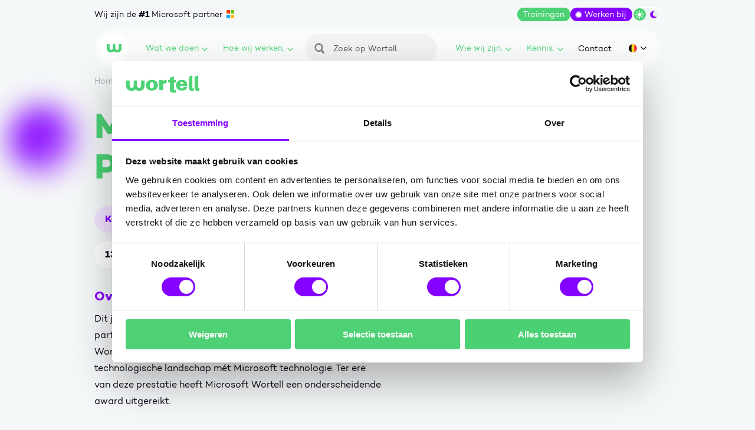

--- FILE ---
content_type: text/html; charset=UTF-8
request_url: https://www.wortell.be/blogs/microsoft-partner-award
body_size: 15588
content:
<!DOCTYPE html>
<html class="no-js" lang="nl-BE" data-controller="embed-wrap tracking share-select application-provider">
<head>
    <meta charset="utf-8">

    <!-- Built by OrangeTalent -->

    <title>Microsoft Partner Award • Wortell</title>

    <meta name="robots" content="index, follow">
    <meta name="author" content="Wortell">
    <meta name="description" content="25 jaar partnerschap met Microsoft! Ter ere van deze prestatie heeft Microsoft Wortell een onderscheidende award uitgereikt: De Microsoft Partner Award.">
    <meta name="viewport" content="width=device-width, initial-scale=1">
    <meta name="format-detection" content="telephone=no">
    <link rel="canonical" href="https://www.wortell.be/blogs/microsoft-partner-award">
        
    <meta name="facebook-domain-verification" content="iay597kcghurfi92h8sad4n18oo4m1" />

    <link rel="preload" href="/front_assets/fonts/campton-book.woff2" as="font" type="font/woff2" crossorigin>
    <link rel="preload" href="/front_assets/fonts/campton-bold.woff2" as="font" type="font/woff2" crossorigin>
    <link href="https://www.googletagmanager.com" rel="preconnect">
    <link href="https://www.google-analytics.com" rel="preconnect">
    <link href="https://connect.facebook.net" rel="preconnect">
    <link href="https://www.clarity.ms" rel="preconnect">

    <meta name="csrf-token" content="Si4Tj6KmHDeYYJCVBy2IVvV3dl8TlrtU6UdoZhnT">

    <meta name="twitter:card" content="summary_large_image">
    <meta name="twitter:site" content="https://x.com/wortell">
    <meta name="twitter:creator" content="Wortell">
    <meta name="twitter:title" content="Microsoft Partner Award • Wortell">
    <meta name="twitter:description" content="25 jaar partnerschap met Microsoft! Ter ere van deze prestatie heeft Microsoft Wortell een onderscheidende award uitgereikt: De Microsoft Partner Award.">
    <meta name="twitter:image:src" content="https://www.wortell.be/media/screenshot-2023-07-10-at-111712/social/50x50/screenshot-2023-07-10-at-111712.png">

    <meta property="og:url" content="https://www.wortell.be/blogs/microsoft-partner-award">
    <meta property="og:type" content="website">
    <meta property="og:title" content="Microsoft Partner Award • Wortell">
    <meta property="og:image" content="https://www.wortell.be/media/screenshot-2023-07-10-at-111712/social/50x50/screenshot-2023-07-10-at-111712.png"/>
    <meta property="og:description" content="25 jaar partnerschap met Microsoft! Ter ere van deze prestatie heeft Microsoft Wortell een onderscheidende award uitgereikt: De Microsoft Partner Award.">
    <meta property="og:site_name" content="Wortell">

    <link rel="apple-touch-icon" sizes="180x180" href="/front_assets/favicons/apple-touch-icon.png" />
    <link rel="icon" type="image/png" sizes="32x32" href="/front_assets/favicons/favicon-32x32.png" />
    <link rel="icon" type="image/png" sizes="16x16" href="/front_assets/favicons/favicon-16x16.png" />
    <link rel="manifest" href="/front_assets/favicons/site.webmanifest" />
    <link rel="mask-icon" href="/front_assets/favicons/safari-pinned-tab.svg" color="#4cd275" />
    <link rel="shortcut icon" href="/front_assets/favicons/favicon.ico" />
    <meta name="msapplication-TileColor" content="#4cd275" />
    <meta name="msapplication-config" content="/front_assets/favicons/browserconfig.xml" />
    <meta name="theme-color" content="#ffffff" />

            <link rel="alternate" href="https://www.wortell.nl/nl/blogs/microsoft-partner-award" hreflang="nl-NL">
            <link rel="alternate" href="https://www.wortell.be/blogs/microsoft-partner-award" hreflang="nl-BE">
    
    <script>
        var clsName = document.documentElement.className;
        clsName = clsName.replace('no-js', 'js');
                    dataLayer = [{"pagetype":"blog"}];
            </script>
    <meta name="google-site-verification" content="wnUKoVDBBY592ZQSJE2dnwb3gqhYpp90UGQdlPlY3zI" />
<meta name="google-site-verification" content="3QoY_IfCxGoS0CTJMHUJomNyz8qTQo97It2XJGCfe3E" />

<script id="Cookiebot" src="https://consent.cookiebot.com/uc.js" data-cbid="a593d43d-a03b-454c-ab93-917b18a9be12" data-blockingmode="auto" type="text/javascript"></script>

<script src="https://app.weply.chat/widget/f075ce6e91390ec42e0dcfa8d59660d0" async></script>

<!-- Promptwatch -->
<script>(function() {
  var script = document.createElement('script');
  script.setAttribute('data-project-id', '19772613-c75b-4488-a53a-f57c67269ea7');
  script.src = 'https://ingest.promptwatch.com/js/client.min.js';
  document.head.appendChild(script);
})();</script>
<!-- End Promptwatch -->

    <link rel="stylesheet" href="/front_assets/css/app.css?id=2c4dc247552ebc3ba80c38aa5d14bd4d">
    
            <script type="application/ld+json">
            {"@context":"http:\/\/schema.org","@type":"Organization","image":"https:\/\/www.wortell.be\/front_assets\/img\/brand\/logo.png","logo":"https:\/\/www.wortell.be\/front_assets\/img\/brand\/logo.png","name":"Wortell","url":"https:\/\/www.wortell.be","telephone":"","address":{"@type":"PostalAddress","streetAddress":"Sluisweg 1","addressLocality":"Gent","postalCode":"9000","addressCountry":"The Netherlands"},"sameAs":["https:\/\/x.com\/wortell","https:\/\/www.youtube.com\/c\/WortellVideos","https:\/\/www.facebook.com\/WortellBE","https:\/\/www.linkedin.com\/company\/wortellbelgium\/","https:\/\/www.instagram.com\/wortellbe\/"],"@id":"https:\/\/www.wortell.be#identity"}
        </script>
            <script type="application/ld+json">
        {"@context":"http:\/\/schema.org","@type":"Article","mainEntityOfPage":{"@type":"WebPage","@id":"https:\/\/www.wortell.be\/blogs\/microsoft-partner-award"},"headline":"Microsoft Partner Award","image":"https:\/\/www.wortell.be\/media\/screenshot-2023-07-10-at-111712\/social\/50x50\/screenshot-2023-07-10-at-111712.png","datePublished":"2023-07-12T22:00:00.000000Z","dateModified":"2023-07-13T09:22:32.000000Z","publisher":{"@id":"https:\/\/www.wortell.be#identity"},"copyrightHolder":{"@id":"https:\/\/www.wortell.be#identity"},"author":{"@id":"https:\/\/www.wortell.be#identity"},"description":"Dit jaar bereiken we een mijlpaal bij Wortell: we vieren 25 jaar partnerschap met Microsoft! Sinds onze oprichting heeft Wortell zich toegewijd aan de transformatie van het technologische landschap m&eacute;t Microsoft technologie. Ter ere van deze prestatie heeft Microsoft Wortell een onderscheidende award uitgereikt.&nbsp;"}
    </script>

    <!-- Google Tag Manager -->
    <script>(function(w,d,s,l,i){w[l]=w[l]||[];w[l].push({'gtm.start':
            new Date().getTime(),event:'gtm.js'});var f=d.getElementsByTagName(s)[0],
        j=d.createElement(s),dl=l!='dataLayer'?'&l='+l:'';j.async=true;j.src=
        'https://www.googletagmanager.com/gtm.js?id='+i+dl;f.parentNode.insertBefore(j,f);
    })(window,document,'script','dataLayer','GTM-5QB9JXF');</script>
    <!-- End Google Tag Manager -->
    
    </head>
<body
    class=" "
>
    <!-- Google Tag Manager (noscript) -->
    <noscript><iframe src="https://www.googletagmanager.com/ns.html?id=GTM-5QB9JXF"
    height="0" width="0" style="display:none;visibility:hidden"></iframe></noscript>
    <!-- End Google Tag Manager (noscript) -->

    <a class="go-to-content sr-only sr-only-focusable" href="#main">
        Ga naar content
    </a>

    <div class="background">
                    <div class="background__bubble background__bubble--purple"></div>
                        </div>

    <div
    class="header-wrapper"
    data-controller="header"
    data-action="scroll@window->header#onScroll"
>
    <div class="grid">
        <div class="header-top">
            <div class="header-top__slogan">
                <div>
                    Wij zijn de <span>#1</span> Microsoft partner
                </div>

                <div>
                    <span>#1</span> Microsoft partner van NL
                </div>
            </div>

            <div class="header-top__actions">
                                    <a
                        class="header-top__console d-none d-dark-flex"
                        href="/console"
                    >
                        Console
                        <svg xmlns="http://www.w3.org/2000/svg" width="28.154" height="27.374" viewBox="0 0 28.154 27.374"><path d="M-93.8,46.482a13.913,13.913,0,0,0-14.077,13.687A13.913,13.913,0,0,0-93.8,73.856,13.913,13.913,0,0,0-79.725,60.169,13.913,13.913,0,0,0-93.8,46.482Zm-6.586,19.471c-.254-.129-1.111-.873-1.111-1.308,0-.506.053-.568.449-.953l.586-.571,1.191-1.158c.189-.183,2.25-2.155,2.355-2.307-.174-.114-3.711-3.593-4.151-4.018a.978.978,0,0,1-.431-.935c0-.387.4-.689.614-.9a1.279,1.279,0,0,1,.962-.526,1,1,0,0,1,.6.24l5.276,5.133c.233.226.651.52.651.935a.863.863,0,0,1-.358.829l-5.515,5.364A1.017,1.017,0,0,1-100.388,65.953Zm14.028.189a.917.917,0,0,1-1.026.82h-7.67a1.08,1.08,0,0,1-.724-.223c-.413-.344-.3-.928-.3-1.559A.843.843,0,0,1-95.8,64.6a.89.89,0,0,1,.634-.239h7.89a.878.878,0,0,1,.916.855Z" transform="translate(107.879 -46.482)" fill="currentColor" fill-rule="evenodd"/></svg>

                    </a>

                                            <a class="header-top__courses" href="/smart-learning">
                            Trainingen
                        </a>
                    
                                            <a class="header-top__working-at" href="/werken-bij">
                            Werken bij
                        </a>
                                    
                <button class="header-top__color-switch color-switch" data-controller="color-switch" data-action="click->color-switch#onToggle" type="button">
                    <span class="color-switch__circle"></span>
                    <svg class="color-switch__sun"  width="15" height="15" viewBox="0 0 15 15" fill="none" xmlns="http://www.w3.org/2000/svg">
<g clip-path="url(#clip0_0_3)">
<rect width="14.76" height="14.76"/>
<path d="M7.37803 10.4289C9.06299 10.4289 10.4289 9.06299 10.4289 7.37803C10.4289 5.69308 9.06299 4.32715 7.37803 4.32715C5.69308 4.32715 4.32715 5.69308 4.32715 7.37803C4.32715 9.06299 5.69308 10.4289 7.37803 10.4289Z" fill="currentColor"/>
<path d="M7.37812 0H7.37586C6.99852 0 6.69263 0.305895 6.69263 0.683236V2.98775C6.69263 3.36509 6.99852 3.67099 7.37586 3.67099H7.37812C7.75546 3.67099 8.06135 3.36509 8.06135 2.98775V0.683236C8.06135 0.305895 7.75546 0 7.37812 0Z" fill="currentColor"/>
<path d="M2.16196 2.16128L2.16037 2.16288C1.89355 2.4297 1.89355 2.8623 2.16037 3.12912L3.7899 4.75865C4.05672 5.02547 4.48932 5.02547 4.75615 4.75865L4.75774 4.75706C5.02456 4.49024 5.02456 4.05764 4.75774 3.79082L3.1282 2.16128C2.86138 1.89446 2.42878 1.89446 2.16196 2.16128Z" fill="currentColor"/>
<path d="M0 7.37799L0 7.38024C0 7.75758 0.305895 8.06348 0.683236 8.06348H2.98775C3.36509 8.06348 3.67099 7.75758 3.67099 7.38024V7.37799C3.67099 7.00064 3.36509 6.69475 2.98775 6.69475H0.683236C0.305895 6.69475 0 7.00064 0 7.37799Z" fill="currentColor"/>
<path d="M2.16104 12.5944L2.16263 12.596C2.42945 12.8628 2.86205 12.8628 3.12887 12.596L4.75841 10.9664C5.02523 10.6996 5.02523 10.267 4.75841 10.0002L4.75681 9.99861C4.48999 9.73179 4.05739 9.73179 3.79057 9.99861L2.16104 11.6281C1.89422 11.895 1.89422 12.3276 2.16104 12.5944Z" fill="currentColor"/>
<path d="M7.37799 14.7559H7.38024C7.75758 14.7559 8.06348 14.45 8.06348 14.0726V11.7681C8.06348 11.3908 7.75758 11.0849 7.38024 11.0849H7.37799C7.00064 11.0849 6.69475 11.3908 6.69475 11.7681V14.0726C6.69475 14.45 7.00064 14.7559 7.37799 14.7559Z" fill="currentColor"/>
<path d="M12.5944 12.5951L12.596 12.5935C12.8628 12.3267 12.8628 11.8941 12.596 11.6272L10.9664 9.99769C10.6996 9.73087 10.267 9.73087 10.0002 9.99769L9.99861 9.99929C9.73179 10.2661 9.73179 10.6987 9.99861 10.9655L11.6281 12.5951C11.895 12.8619 12.3276 12.8619 12.5944 12.5951Z" fill="currentColor"/>
<path d="M14.7561 7.37787V7.37562C14.7561 6.99828 14.4502 6.69238 14.0729 6.69238H11.7684C11.391 6.69238 11.0851 6.99828 11.0851 7.37562V7.37787C11.0851 7.75522 11.391 8.06111 11.7684 8.06111H14.0729C14.4502 8.06111 14.7561 7.75522 14.7561 7.37787Z" fill="currentColor"/>
<path d="M12.5948 2.16196L12.5932 2.16037C12.3264 1.89355 11.8938 1.89355 11.627 2.16037L9.99745 3.7899C9.73063 4.05672 9.73063 4.48932 9.99745 4.75615L9.99904 4.75774C10.2659 5.02456 10.6985 5.02456 10.9653 4.75774L12.5948 3.1282C12.8616 2.86138 12.8616 2.42878 12.5948 2.16196Z" fill="currentColor"/>
</g>
<defs>
<clipPath id="clip0_0_3">
<rect width="14.76" height="14.76"/>
</clipPath>
</defs>
</svg>

                    <svg class="color-switch__moon"  width="11" height="13" viewBox="0 0 11 13" fill="none" xmlns="http://www.w3.org/2000/svg">
<path d="M6.46332 0.20752C3.01315 0.20752 0.219482 2.91051 0.219482 6.2441C0.219482 9.5777 3.01315 12.2807 6.46332 12.2807C8.15628 12.2807 9.69001 11.6285 10.8159 10.5721C10.9555 10.4401 10.9919 10.2353 10.9025 10.0682C10.8131 9.90109 10.6203 9.80677 10.4275 9.83911C10.1538 9.88492 9.87439 9.90917 9.58664 9.90917C6.87958 9.90917 4.68376 7.78559 4.68376 5.16614C4.68376 3.3929 5.68948 1.84872 7.1785 1.03486C7.34891 0.940534 7.43552 0.75189 7.39361 0.568637C7.35171 0.385383 7.18968 0.247943 6.99412 0.231774C6.81812 0.218299 6.64212 0.210214 6.46332 0.210214V0.20752Z" fill="currentColor"/>
</svg>

                    <span class="sr-only">Wissel tussen dark/light modus</span>
                </button>
            </div>
        </div>

        <header
            class="header"
            data-controller="navigation"
            data-action="click@window->navigation#onWindowClick"
        >
            <div class="header__backdrop"></div>

            
            <a href="/" class="header__logo ">
                                    <svg class="" xmlns="http://www.w3.org/2000/svg" width="29" height="16.669" viewBox="0 0 29 16.669"><title>Wortell logo</title><path d="M12.044,0h4.911V7.349c.072,2.939,1.255,4.624,3.549,4.624s2.832-1.685,2.9-4.624V0H29V7.671c-.036,6.452-4.015,9-8.5,9a8.552,8.552,0,0,1-6.022-2.187A8.552,8.552,0,0,1,8.46,16.669c-4.445,0-8.424-2.545-8.46-9V0H5.592V7.349c.072,2.939.609,4.624,2.9,4.624s3.477-1.685,3.549-4.624V0" fill="currentColor"/></svg>

                                <span class="sr-only">Wortell</span>
            </a>

            <nav
    class="header__navigation navigation"
    data-target="navigation.navigation"
    tabindex="-1"
>
    <div class="navigation__search">
        <form class="navigation-search" method="GET" action="/search">
    <input
        type="search"
        name="search"
        placeholder="Zoek op Wortell..."
        aria-label="Zoeken"
        value=""
    >
    <button type="submit">
        <span class="sr-only">Zoeken</span>
        <svg xmlns="http://www.w3.org/2000/svg" width="17.293" height="17.293" viewBox="0 0 17.293 16.973"><path fill="currentColor" d="M56.539,53.2a4.668,4.668,0,1,0,4.784,4.657A4.712,4.712,0,0,0,56.539,53.2Zm9.451,13.933a1.75,1.75,0,0,1-2.439,0l-3.169-3.111a7.182,7.182,0,1,1,2.439-2.394l3.169,3.111a1.673,1.673,0,0,1,0,2.394Z" transform="translate(-49.201 -50.658)" /></svg>

    </button>
</form>
    </div>

            <ul class="navigation__list">
            <li class="navigation__item navigation__item--mega">
        <button
            type="button"
            class="navigation__link"
            id="trigger-what_we_do"
            aria-expanded="false"
            data-action="click->navigation#onDropdownToggle"
        >
            Wat we doen
            <svg width="12" height="8" viewBox="0 0 12 8" fill="none" xmlns="http://www.w3.org/2000/svg">
<path transform="rotate(180)" transform-origin="50% 50%" d="M11 6.5L6 1.5L1 6.5" stroke="currentColor" stroke-width="1.5" stroke-linecap="round" stroke-linejoin="round"/>
</svg>

        </button>

        <div
            class="navigation__dropdown navigation__dropdown--mega"
            aria-controlledby="trigger-what_we_do"
            data-target="navigation.dropdown"
        >
                            <div class="navigation__dropdown-head">
            Wat we doen
        </div>
    
    <ul
        class="navigation-mega"
        data-controller="mega-menu"
    >
                                <li class="navigation-mega__item">
                <a
                    href="/themas/ai-business-solutions"
                    class="navigation-mega__toggle has-children"
                    data-target="mega-menu.link"
                     style="color: #da698c"                 >
                    AI Business Solutions.
                    <svg xmlns="http://www.w3.org/2000/svg" viewBox="0 0 11.44 11.44"><path d="M9.37,4.87,9.48,5a1.1,1.1,0,0,1-.11,1.55L3.89,11.15a1.09,1.09,0,0,1-1.78-.83V1.08A1,1,0,0,1,2.37.39,1.08,1.08,0,0,1,3.89.25L9.37,4.87Z"/></svg>

                </a>

                                    <div class="navigation-mega__dropdown" data-target="mega-menu.dropdown">
                        <ul class="navigation-mega__dropdown-list">
                    <li>
            <div class="navigation-mega__dropdown-link  has-children ">
                Impact voor je organisatie
            </div>

                            <ul>
                                            <li>
                            <a href="https://insights.wortell.nl/ai-scan">
                                Inzicht in de AI-volwassenheid
                            </a>
                        </li>
                                            <li>
                            <a href="/blogs/copilot-e-books">
                                Praktische Copilot tips voor dagelijks gebruik
                            </a>
                        </li>
                                            <li>
                            <a href="/producten/grip-op-data">
                                Grip op data
                            </a>
                        </li>
                                    </ul>
                    </li>
                    <li>
            <div class="navigation-mega__dropdown-link  has-children ">
                Hoe wij dit realiseren
            </div>

                            <ul>
                                            <li>
                            <a href="https://insights.wortell.nl/ai-scan">
                                AI Scan
                            </a>
                        </li>
                                            <li>
                            <a href="/producten/change-management">
                                Adoptie - Change Management
                            </a>
                        </li>
                                            <li>
                            <a href="/producten/copilot-agents">
                                Copilot Agents
                            </a>
                        </li>
                                            <li>
                            <a href="/copilot-envisioning">
                                Copilot Envisioning
                            </a>
                        </li>
                                            <li>
                            <a href="/copilot-flight-academy">
                                Copilot Flight Academy
                            </a>
                        </li>
                                            <li>
                            <a href="/producten/power-platform-kickstart">
                                Power Platform
                            </a>
                        </li>
                                    </ul>
                    </li>
    </ul>

                                                    
                            <ul class="navigation-mega__dropdown-list navigation-mega__dropdown-list--extra has-children">
                                <li>
                                    <div class="navigation-mega__highlight-content">
                                        <div class="navigation-mega__dropdown-title--ai_business_solutions">
                                            AI Business Solutions
                                        </div>

                                                                                    <a
                                                href="/themas/ai-business-solutions"
                                                class="btn btn-navigation-mega__highlight btn-navigation-mega__highlight-ai_business_solutions"
                                            >
                                                Lees meer
                                            </a>
                                                                            </div>
                                </li>
                            </ul>

                            
                            <a href="/themas/ai-business-solutions" class="navigation-mega__highlight theme-block--ai_business_solutions">
                                <div class="navigation-mega__highlight-content">
                                    <div>
                                        AI Business Solutions
                                    </div>

                                                                            <div class="btn btn-navigation-mega__highlight btn-navigation-mega__highlight-ai_business_solutions">
                                            Lees meer
                                        </div>
                                                                    </div>
                            </a>
                                            </div>
                            </li>
                                <li class="navigation-mega__item">
                <a
                    href="/themas/cloud-ai-platforms"
                    class="navigation-mega__toggle has-children"
                    data-target="mega-menu.link"
                     style="color: #b298dc"                 >
                    Cloud &amp; AI Platforms.
                    <svg xmlns="http://www.w3.org/2000/svg" viewBox="0 0 11.44 11.44"><path d="M9.37,4.87,9.48,5a1.1,1.1,0,0,1-.11,1.55L3.89,11.15a1.09,1.09,0,0,1-1.78-.83V1.08A1,1,0,0,1,2.37.39,1.08,1.08,0,0,1,3.89.25L9.37,4.87Z"/></svg>

                </a>

                                    <div class="navigation-mega__dropdown" data-target="mega-menu.dropdown">
                        <ul class="navigation-mega__dropdown-list">
                    <li>
            <div class="navigation-mega__dropdown-link  has-children ">
                Impact voor je organisatie
            </div>

                            <ul>
                                            <li>
                            <a href="/producten/dienstenmodel">
                                Continuïteit en ontzorging voor de hele organisatie
                            </a>
                        </li>
                                            <li>
                            <a href="/themas/debble">
                                Van versnipperde informatie naar een georganiseerde, slimme en efficiënte digitale werkplek.
                            </a>
                        </li>
                                            <li>
                            <a href="/producten/wortell-onsite">
                                Onsite specialisten die technologie laten aansluiten op jouw organisatie
                            </a>
                        </li>
                                    </ul>
                    </li>
                    <li>
            <div class="navigation-mega__dropdown-link  has-children ">
                Hoe wij dit realiseren
            </div>

                            <ul>
                                            <li>
                            <a href="/themas/cloud">
                                AI Cloud
                            </a>
                        </li>
                                            <li>
                            <a href="/producten/ai-connectivity">
                                AI Connectivity
                            </a>
                        </li>
                                            <li>
                            <a href="/producten/ai-m365-governance">
                                AI M365 Governance
                            </a>
                        </li>
                                            <li>
                            <a href="/producten/ai-servicecenter">
                                AI Servicecenter
                            </a>
                        </li>
                                            <li>
                            <a href="/producten/ai-workplace">
                                AI Workplace
                            </a>
                        </li>
                                            <li>
                            <a href="/themas/debble">
                                Debble AI
                            </a>
                        </li>
                                            <li>
                            <a href="/producten/wortell-onsite">
                                Wortell Onsite
                            </a>
                        </li>
                                    </ul>
                    </li>
    </ul>

                                                    
                            <ul class="navigation-mega__dropdown-list navigation-mega__dropdown-list--extra has-children">
                                <li>
                                    <div class="navigation-mega__highlight-content">
                                        <div class="navigation-mega__dropdown-title--cloud_ai_platforms">
                                            Cloud &amp; AI Platforms
                                        </div>

                                                                                    <a
                                                href="/themas/cloud-ai-platforms"
                                                class="btn btn-navigation-mega__highlight btn-navigation-mega__highlight-cloud_ai_platforms"
                                            >
                                                Lees meer
                                            </a>
                                                                            </div>
                                </li>
                            </ul>

                            
                            <a href="/themas/cloud-ai-platforms" class="navigation-mega__highlight theme-block--cloud_ai_platforms">
                                <div class="navigation-mega__highlight-content">
                                    <div>
                                        Cloud &amp; AI Platforms
                                    </div>

                                                                            <div class="btn btn-navigation-mega__highlight btn-navigation-mega__highlight-cloud_ai_platforms">
                                            Lees meer
                                        </div>
                                                                    </div>
                            </a>
                                            </div>
                            </li>
                                <li class="navigation-mega__item">
                <a
                    href="/themas/security"
                    class="navigation-mega__toggle has-children"
                    data-target="mega-menu.link"
                     style="color: #31409c"                 >
                    Security.
                    <svg xmlns="http://www.w3.org/2000/svg" viewBox="0 0 11.44 11.44"><path d="M9.37,4.87,9.48,5a1.1,1.1,0,0,1-.11,1.55L3.89,11.15a1.09,1.09,0,0,1-1.78-.83V1.08A1,1,0,0,1,2.37.39,1.08,1.08,0,0,1,3.89.25L9.37,4.87Z"/></svg>

                </a>

                                    <div class="navigation-mega__dropdown" data-target="mega-menu.dropdown">
                        <ul class="navigation-mega__dropdown-list">
                    <li>
            <div class="navigation-mega__dropdown-link  has-children ">
                Impact voor je organisatie
            </div>

                            <ul>
                                            <li>
                            <a href="/regels-richtlijnen-en-wetten">
                                Regelgeving
                            </a>
                        </li>
                                    </ul>
                    </li>
                    <li>
            <div class="navigation-mega__dropdown-link  has-children ">
                Hoe wij dit realiseren
            </div>

                            <ul>
                                            <li>
                            <a href="/producten/attack-surface-management">
                                Attack Surface Management.
                            </a>
                        </li>
                                            <li>
                            <a href="/producten/darkweb-monitoring">
                                Darkweb Monitoring
                            </a>
                        </li>
                                            <li>
                            <a href="/producten/incident-response">
                                Incident Response
                            </a>
                        </li>
                                            <li>
                            <a href="/producten/managed-data-security">
                                Managed Data Security
                            </a>
                        </li>
                                            <li>
                            <a href="/producten/managed-extended-detection-response">
                                Managed eXtended Detection and Response
                            </a>
                        </li>
                                            <li>
                            <a href="/producten/pentest-red-teaming">
                                Pentest &amp; Red Teaming
                            </a>
                        </li>
                                            <li>
                            <a href="/producten/security-awareness-programma">
                                Security Awareness
                            </a>
                        </li>
                                            <li>
                            <a href="/producten/security-consulting">
                                Security consulting
                            </a>
                        </li>
                                            <li>
                            <a href="/producten/visie-managed-security">
                                Visie Managed Security.
                            </a>
                        </li>
                                    </ul>
                    </li>
    </ul>

                                                    
                            <ul class="navigation-mega__dropdown-list navigation-mega__dropdown-list--extra has-children">
                                <li>
                                    <div class="navigation-mega__highlight-content">
                                        <div class="navigation-mega__dropdown-title--security">
                                            Security
                                        </div>

                                                                                    <a
                                                href="/themas/security"
                                                class="btn btn-navigation-mega__highlight btn-navigation-mega__highlight-security"
                                            >
                                                Lees meer
                                            </a>
                                                                            </div>
                                </li>
                            </ul>

                            
                            <a href="/themas/security" class="navigation-mega__highlight theme-block--security">
                                <div class="navigation-mega__highlight-content">
                                    <div>
                                        Security
                                    </div>

                                                                            <div class="btn btn-navigation-mega__highlight btn-navigation-mega__highlight-security">
                                            Lees meer
                                        </div>
                                                                    </div>
                            </a>
                                            </div>
                            </li>
            </ul>
                    </div>
    </li>

            <li class="navigation__item ">
        <button
            type="button"
            class="navigation__link"
            id="trigger-how_we_work"
            aria-expanded="false"
            data-action="click->navigation#onDropdownToggle"
        >
            Hoe wij werken.
            <svg width="12" height="8" viewBox="0 0 12 8" fill="none" xmlns="http://www.w3.org/2000/svg">
<path transform="rotate(180)" transform-origin="50% 50%" d="M11 6.5L6 1.5L1 6.5" stroke="currentColor" stroke-width="1.5" stroke-linecap="round" stroke-linejoin="round"/>
</svg>

        </button>

        <div
            class="navigation__dropdown "
            aria-controlledby="trigger-how_we_work"
            data-target="navigation.dropdown"
        >
                                                
                                            <div class="navigation__dropdown-head">
                            Hoe wij werken.
                        </div>
                    
                    <ul class="navigation__dropdown-list">
                                                    <li>
                                <a href="/producten/envisioning">
                                    Envisioning
                                </a>
                            </li>
                                                    <li>
                                <a href="/onze-aanpak">
                                    Onze aanpak
                                </a>
                            </li>
                                            </ul>
                                    </div>
    </li>

            <li class="navigation__item navigation__item--search">
                <form class="navigation-search" method="GET" action="/search">
    <input
        type="search"
        name="search"
        placeholder="Zoek op Wortell..."
        aria-label="Zoeken"
        value=""
    >
    <button type="submit">
        <span class="sr-only">Zoeken</span>
        <svg xmlns="http://www.w3.org/2000/svg" width="17.293" height="17.293" viewBox="0 0 17.293 16.973"><path fill="currentColor" d="M56.539,53.2a4.668,4.668,0,1,0,4.784,4.657A4.712,4.712,0,0,0,56.539,53.2Zm9.451,13.933a1.75,1.75,0,0,1-2.439,0l-3.169-3.111a7.182,7.182,0,1,1,2.439-2.394l3.169,3.111a1.673,1.673,0,0,1,0,2.394Z" transform="translate(-49.201 -50.658)" /></svg>

    </button>
</form>
            </li>

            <li class="navigation__item ">
        <button
            type="button"
            class="navigation__link"
            id="trigger-who_we_are"
            aria-expanded="false"
            data-action="click->navigation#onDropdownToggle"
        >
            Wie wij zijn.
            <svg width="12" height="8" viewBox="0 0 12 8" fill="none" xmlns="http://www.w3.org/2000/svg">
<path transform="rotate(180)" transform-origin="50% 50%" d="M11 6.5L6 1.5L1 6.5" stroke="currentColor" stroke-width="1.5" stroke-linecap="round" stroke-linejoin="round"/>
</svg>

        </button>

        <div
            class="navigation__dropdown "
            aria-controlledby="trigger-who_we_are"
            data-target="navigation.dropdown"
        >
                                                
                                            <a class="navigation__dropdown-head" href="/over-ons">
                            Wie wij zijn
                            <svg xmlns="http://www.w3.org/2000/svg" viewBox="0 0 11.44 11.44"><path d="M9.37,4.87,9.48,5a1.1,1.1,0,0,1-.11,1.55L3.89,11.15a1.09,1.09,0,0,1-1.78-.83V1.08A1,1,0,0,1,2.37.39,1.08,1.08,0,0,1,3.89.25L9.37,4.87Z"/></svg>

                        </a>
                    
                    <ul class="navigation__dropdown-list">
                                                    <li>
                                <a href="/contact">
                                    Contact
                                </a>
                            </li>
                                                    <li>
                                <a href="/over-ons">
                                    Over ons
                                </a>
                            </li>
                                                    <li>
                                <a href="/werken-bij">
                                    Werken bij
                                </a>
                            </li>
                                            </ul>
                                    </div>
    </li>

            <li class="navigation__item ">
        <button
            type="button"
            class="navigation__link"
            id="trigger-knowledge"
            aria-expanded="false"
            data-action="click->navigation#onDropdownToggle"
        >
            Kennis.
            <svg width="12" height="8" viewBox="0 0 12 8" fill="none" xmlns="http://www.w3.org/2000/svg">
<path transform="rotate(180)" transform-origin="50% 50%" d="M11 6.5L6 1.5L1 6.5" stroke="currentColor" stroke-width="1.5" stroke-linecap="round" stroke-linejoin="round"/>
</svg>

        </button>

        <div
            class="navigation__dropdown "
            aria-controlledby="trigger-knowledge"
            data-target="navigation.dropdown"
        >
                                                
                                            <div class="navigation__dropdown-head">
                            Kennis
                        </div>
                    
                    <ul class="navigation__dropdown-list">
                                                    <li>
                                <a href="/on-demand">
                                    On-demand
                                </a>
                            </li>
                                                    <li>
                                <a href="/blogs">
                                    Blogs
                                </a>
                            </li>
                                                    <li>
                                <a href="/cases">
                                    Cases
                                </a>
                            </li>
                                                    <li>
                                <a href="/evenementen">
                                    Events
                                </a>
                            </li>
                                                    <li>
                                <a href="/persberichten">
                                    Nieuws
                                </a>
                            </li>
                                            </ul>
                                    </div>
    </li>

            <li class="navigation__item navigation__item--small">
                <a href="/contact" class="navigation__link">
                    Contact
                </a>
            </li>
        </ul>
    </nav>

            <div class="header__language" data-controller="language-switch">
                <button
                    type="button"
                    class="header__language-toggle"
                    id="header-language-toggle"
                    aria-expanded="false"
                    data-target="navigation.languageToggle"
                    data-action="click->navigation#onLanguageToggle"
                >
                    <span class="sr-only">Huidige taal: be</span>
                    <svg xmlns="http://www.w3.org/2000/svg" xmlns:xlink="http://www.w3.org/1999/xlink" width="30" height="30" viewBox="0 0 30 30">
    <defs>
        <style>.cls-be{clip-path:url(#clip-path);}</style>
        <clipPath id="clip-path">
            <circle class="cls-1" cx="15" cy="15" r="15" fill="none"/>
        </clipPath>
    </defs>
    <g class="cls-be">
        <path fill="#ef3340" d="M0,.11H30V30.25H0Z"/>
        <path fill="#fdda25" d="M0,.11H20V30.25H0Z"/>
        <path d="M0,.11H10V30.25H0Z"/>
    </g>
</svg>

                    <svg class="header__language-chevron"  width="12" height="8" viewBox="0 0 12 8" fill="none" xmlns="http://www.w3.org/2000/svg">
<path transform="rotate(180)" transform-origin="50% 50%" d="M11 6.5L6 1.5L1 6.5" stroke="currentColor" stroke-width="1.5" stroke-linecap="round" stroke-linejoin="round"/>
</svg>

                </button>

                <div class="header__language-dropdown" aria-controlledby="header-language-toggle">
                                            <a
                            data-target="language-switch.link"
                            href="https://www.wortell.nl/nl"
                            data-hreflang="nl-NL"
                        >
                            <svg xmlns="http://www.w3.org/2000/svg" xmlns:xlink="http://www.w3.org/1999/xlink" width="30" height="30" viewBox="0 0 30 30">
  <defs>
    <clipPath id="nl-clip-path">
      <circle cx="15" cy="15" r="15" transform="translate(808 1528.5)" fill="#fff"/>
    </clipPath>
  </defs>
  <g transform="translate(-808 -1528.5)" clip-path="url(#nl-clip-path)">
    <g transform="translate(797.374 1519.28)">
      <path d="M8.438,8.75H42.815a3.438,3.438,0,0,1,3.438,3.438v6.875H5V12.188A3.438,3.438,0,0,1,8.438,8.75Z" fill="#c71717"/>
      <rect width="41.253" height="10.313" transform="translate(5 19.063)" fill="#fff"/>
      <path d="M5,23.75H46.253v6.875a3.438,3.438,0,0,1-3.438,3.438H8.438A3.438,3.438,0,0,1,5,30.625Z" transform="translate(0 5.626)" fill="#2e478a"/>
    </g>
  </g>
</svg>

                            <span class="sr-only">language_nl</span>
                        </a>
                                            <a
                            data-target="language-switch.link"
                            href="https://www.wortell.nl/en"
                            data-hreflang="en"
                        >
                            <svg xmlns="http://www.w3.org/2000/svg" xmlns:xlink="http://www.w3.org/1999/xlink" width="30" height="30" viewBox="0 0 30 30">
  <defs>
    <clipPath id="gb-clip">
      <circle cx="15" cy="15" r="15" fill="#fff"/>
    </clipPath>
  </defs>
  <g clip-path="url(#gb-clip)">
    <g transform="translate(-5.663 0.089)">
      <rect width="36.761" height="27.571" rx="2.224" transform="translate(2.389 0.95)" fill="#fff"/>
      <path d="M20.435,36.478h5.484V25.051H43.135V18.5H25.919V7.161H20.435V18.5H3.525v6.556h16.91Z" transform="translate(-2.407 -7.069)" fill="#c71717"/>
      <path d="M32.906,15.255H26.442l6.464-4.136Z" transform="translate(6.245 -5.574)" fill="none"/>
      <path d="M25.6,16.514,35.955,9.805a3.063,3.063,0,0,0-1.072-2.022L21.449,16.514Z" transform="translate(4.36 -6.834)" fill="#c71717"/>
      <path d="M34.07,7.544c-.337-.138-12.943-.383-12.943-.383v8.593Z" transform="translate(4.239 -7.069)" fill="#0c2265"/>
      <path d="M18.078,7.094s-12.867.168-13.219.291l13.219,8.394Z" transform="translate(-1.903 -7.094)" fill="#0c2265"/>
      <path d="M17.121,16.477,3.918,7.884A7.4,7.4,0,0,0,3.336,10.1l9.742,6.372Z" transform="translate(-2.478 -6.796)" fill="#c71717"/>
      <path d="M35.081,15.662V10.041l-8.639,5.621Z" transform="translate(6.245 -5.982)" fill="#0c2265"/>
      <path d="M2.713,9.941V15.7h8.853Z" transform="translate(-2.713 -6.019)" fill="#0c2265"/>
      <path d="M21.1,31.22h13.28L21.1,22.183Z" transform="translate(4.23 -1.398)" fill="#0c2265"/>
      <path d="M26.246,21.46H22.172L35.1,29.977a6.847,6.847,0,0,0,.7-2.19Z" transform="translate(4.633 -1.67)" fill="#c71717"/>
      <path d="M34.5,26.7V21.46H26.442Z" transform="translate(6.245 -1.67)" fill="#0c2265"/>
      <path d="M3.525,21.46v5.024L11.26,21.46Z" transform="translate(-2.407 -1.67)" fill="#0c2265"/>
      <path d="M18.04,22.239,4.959,30.694H18.04Z" transform="translate(-1.865 -1.377)" fill="#0c2265"/>
      <path d="M13.967,21.46,3.781,28.185a6.449,6.449,0,0,0,1.1,2.007l13.158-8.67Z" transform="translate(-2.31 -1.67)" fill="#c71717"/>
    </g>
  </g>
</svg>

                            <span class="sr-only">language_gb</span>
                        </a>
                                    </div>
            </div>

            <button
                type="button"
                class="header-toggle"
                aria-expanded="false"
                aria-controls="navigation"
                data-action="click->navigation#onNavigationToggle"
                data-target="navigation.navigationToggle"
            >
                <span class="sr-only">open</span>
                menu
                <span class="header-toggle-icon"></span>
            </button>
        </header>
    </div>
</div>

<div class="header-spacer" aria-hidden="true"></div>

        <div class="grid">
        <div class="breadcrumbs">
                            <a class="breadcrumbs__item" href="/">
                    <span>
                        Home
                    </span>
                </a>
                            <a class="breadcrumbs__item" href="/blogs">
                    <span>
                        Kennis
                    </span>
                </a>
                            <a class="breadcrumbs__item" href="/blogs/microsoft-partner-award">
                    <span>
                        Microsoft Partner Award
                    </span>
                </a>
                    </div>
    </div>

    <div class="blogLayout">
        <script>
dataLayer.push({
    event: 'hubspot_content_type',
    hubspot_content_type: 'blog-post',
});
</script>

        <div class="grid">
            <aside class="blogSidebar is-mobile-visible">
                <div
    class="sidebarScroller"
    data-controller="sidebar-scroller"
    style="opacity: 0"
    data-sidebar-scroller-min-viewport-width="992"
>
    <div class="sidebarCircles" style="top: 60px; position: sticky">
    <div class="planet planet--primary sidebarCirclesPlanet sidebarCirclesPlanetOne" aria-hidden="true" style="width: 150px; height: 150px" ></div>

            <div class="sidebarCirclesImage">
            <img
                src="/media/screenshot-2023-07-10-at-111712/1x1_960/50x50/screenshot-2023-07-10-at-111712.png"
                srcset="
                    /media/screenshot-2023-07-10-at-111712/1x1_1280/50x50/screenshot-2023-07-10-at-111712.png 1280w,
                    /media/screenshot-2023-07-10-at-111712/1x1_960/50x50/screenshot-2023-07-10-at-111712.png 960w,
                    /media/screenshot-2023-07-10-at-111712/1x1_640/50x50/screenshot-2023-07-10-at-111712.png 640w
                "
                sizes="(min-width: 1500px) 672px, (min-width: 1200px) 472px, (min-width: 992px) 368px, (min-width: 768px) 328px, 90vw"
                alt=""
                width="960"
                height="960"
            >
        </div>
    </div>
</div>
            </aside>

            <main id="main" tabIndex="-1" class="blogMain">
                <h1 class="heading headingSecondary blogHeading mb-2 mb-md-3">
                    Microsoft Partner Award
                </h1>

                <div class="blogSubtitle themeContentInner mb-2 mb-md-3">
                    
                </div>

                <div class="pb-3 tagItems">
                    
                            <a
                    href="/blogs"
                    class="tagItem btn btn--primary-light"
                >
                    Kennis
                </a>
                                
                            <a
                    href="/topic/werken-bij-wortell"
                    class="tagItem btn btn--default"
                >
                    Werken bij Wortell
                </a>
                                
                            <a
                    href="/auteur/danny-burlage"
                    class="tagItem btn btn--default"
                >
                    Danny Burlage
                </a>
                                
                            <div class="tagItem btn btn--default">
                    13-7-2023
                </div>
                        </div>

                
                <div class="blockContent block-spacing">
                                <div class="cms-content themeContentInner cms-content--primary-headings">
                    <h2>Over de Microsoft Partner Award</h2>

<p>Dit jaar bereiken we een mijlpaal bij Wortell: we vieren 25 jaar partnerschap met Microsoft! Sinds onze oprichting heeft Wortell zich toegewijd aan de transformatie van het technologische landschap m&eacute;t Microsoft technologie. Ter ere van deze prestatie heeft Microsoft Wortell een onderscheidende award uitgereikt.</p>

<p>Om deze bijzondere gelegenheid te markeren, lanceren we een exclusieve video. Het is een reis door de tijd, beginnend in het heden en teruggaand naar de allereerste dagen van Wortell.</p>

<p>We willen Microsoft hiermee bedanken voor hun buitengewone partnerschap en ons onvermoeibare team bij Wortell, dat deze technologische reis mogelijk heeft gemaakt. We kijken vol spanning uit naar wat de toekomst brengt! Kijk je mee met de video waarin &eacute;&eacute;n van onze collega&#39;s wordt getransporteerd naar het verleden?&nbsp;</p>

                </div>
            
                </div>
        
        <div class="page-video-block--wide" >
                    <h2 class="mb-3 heading headingPrimary">
                Bekijk de video van Wortell - Microsoft Partner Award
            </h2>
        
        <div class="videoBlock block-spacing">
            <div data-controller="video">
                <div
                    data-plyr-provider="youtube"
                    data-plyr-embed-id="_vUZRPEvQkU"
                ></div>
            </div>
        </div>
    </div>
        
        <div class="blockContent block-spacing">
                                <div class="cms-content themeContentInner cms-content--primary-headings">
                    <h2>Wist je dat Wortell al meer dan 25 jaar trotse partner is van Microsoft?</h2>

<p>Tijdens een rondleiding in de kerk van Wortell komt nieuwe medewerker Dewi Sie in aanraking met de 25 jaar partnerschap award en belandt ze per ongeluk in het jaar 1997. Zo komt Dewi erachter dat Wortell zelfs toen al gebruik maakte van de nieuwe Microsoft technologie. Deze video markeert niet alleen dat Wortell al 25 jaar lang nauw samenwerkt met Microsoft, maar is ook een eerbetoon aan de mensen achter Wortell en Microsoft, die met hun passie en inzet deze vruchtbare samenwerking mogelijk hebben gemaakt. Het laat niet alleen de prestaties van Wortell en Microsoft zien, maar ook de kracht van samenwerking en de impact van technologie op de wereld van vandaag en morgen.</p>

                </div>
            
                </div>
        
        <div class="callToAction has-image block-spacing">
            <div class="callToActionImage">
            <img
                src="/media/wortell-thuiswerken-19-1/1x1_640/50x50/wortell-thuiswerken-19-1.jpg"
                alt=""
                loading="lazy"
                width="640"
                height="640"
            >
        </div>
    
    <div class="callToActionContent">
                    <div class="callToActionEyebrow">
                
            </div>
        
                    <h2 class="callToActionHeading" id="werken-bij-wortell">
                Werken bij Wortell
            </h2>
        
                    <div class="cms-content callToActionText">
                Ge&iuml;nspireerd? Bekijk onze vacatures.&nbsp;
            </div>
        
        <div class="buttons-row">
                                <a
                href="https://www.wortell.be/werken-bij"
                class="btn btn--secondary"
                target="_blank"
                
            >
                Werken bij Wortell 
            </a>
            </div>
    </div>
</div>
                </main>
        </div>

            </div>

            <aside class="awards">
        <div class="awards__bubble awards__bubble--white bubble--white"></div>
        <div class="awards__bubble awards__bubble--purple bubble--purple"></div>

        <div class="grid">
            <h2 class="awards__heading">
                Awards
            </h2>
        </div>

        <div class="infinite-slider awards__slider" data-controller="infinite-slider">
            <div class="infinite-slider__barrier">
                <div class="infinite-slider__list" data-target="infinite-slider.list">
                                            
                        <div class="infinite-slider__item awards__slide" data-target="infinite-slider.item">
                            <div
                                class="awards__link"
                                                            >
                                <img
                                    class="awards__slide-image"
                                    src="/media/mssp-of-the-year/auto_320/50x50/mssp-of-the-year.png"
                                    srcset="
                                        /media/mssp-of-the-year/auto_320/50x50/mssp-of-the-year.png 160w,
                                        /media/mssp-of-the-year/auto_320/50x50/mssp-of-the-year.png 320w,
                                        /media/mssp-of-the-year/auto_480/50x50/mssp-of-the-year.png 480w
                                    "
                                    alt=""
                                    width="320"
                                    height="138"
                                    loading="lazy"
                                    data-action="load->awards#onImageLoad"
                                />
                            </div>
                        </div>
                                            
                        <div class="infinite-slider__item awards__slide" data-target="infinite-slider.item">
                            <div
                                class="awards__link"
                                                            >
                                <img
                                    class="awards__slide-image"
                                    src="/media/logo-app/auto_320/50x50/logo-app.png"
                                    srcset="
                                        /media/logo-app/auto_320/50x50/logo-app.png 160w,
                                        /media/logo-app/auto_320/50x50/logo-app.png 320w,
                                        /media/logo-app/auto_480/50x50/logo-app.png 480w
                                    "
                                    alt=""
                                    width="320"
                                    height="138"
                                    loading="lazy"
                                    data-action="load->awards#onImageLoad"
                                />
                            </div>
                        </div>
                                            
                        <div class="infinite-slider__item awards__slide" data-target="infinite-slider.item">
                            <div
                                class="awards__link"
                                                            >
                                <img
                                    class="awards__slide-image"
                                    src="/media/europe-wcwp-2025-2026-rbg/auto_320/50x50/europe-wcwp-2025-2026-rbg.png"
                                    srcset="
                                        /media/europe-wcwp-2025-2026-rbg/auto_320/50x50/europe-wcwp-2025-2026-rbg.png 160w,
                                        /media/europe-wcwp-2025-2026-rbg/auto_320/50x50/europe-wcwp-2025-2026-rbg.png 320w,
                                        /media/europe-wcwp-2025-2026-rbg/auto_480/50x50/europe-wcwp-2025-2026-rbg.png 480w
                                    "
                                    alt=""
                                    width="320"
                                    height="414"
                                    loading="lazy"
                                    data-action="load->awards#onImageLoad"
                                />
                            </div>
                        </div>
                                            
                        <div class="infinite-slider__item awards__slide" data-target="infinite-slider.item">
                            <div
                                class="awards__link"
                                                            >
                                <img
                                    class="awards__slide-image"
                                    src="/media/logo-azure-2/auto_320/50x50/logo-azure-2.png"
                                    srcset="
                                        /media/logo-azure-2/auto_320/50x50/logo-azure-2.png 160w,
                                        /media/logo-azure-2/auto_320/50x50/logo-azure-2.png 320w,
                                        /media/logo-azure-2/auto_480/50x50/logo-azure-2.png 480w
                                    "
                                    alt=""
                                    width="320"
                                    height="138"
                                    loading="lazy"
                                    data-action="load->awards#onImageLoad"
                                />
                            </div>
                        </div>
                                            
                        <div class="infinite-slider__item awards__slide" data-target="infinite-slider.item">
                            <div
                                class="awards__link"
                                                            >
                                <img
                                    class="awards__slide-image"
                                    src="/media/logo-work/auto_320/50x50/logo-work.png"
                                    srcset="
                                        /media/logo-work/auto_320/50x50/logo-work.png 160w,
                                        /media/logo-work/auto_320/50x50/logo-work.png 320w,
                                        /media/logo-work/auto_480/50x50/logo-work.png 480w
                                    "
                                    alt=""
                                    width="320"
                                    height="138"
                                    loading="lazy"
                                    data-action="load->awards#onImageLoad"
                                />
                            </div>
                        </div>
                                            
                        <div class="infinite-slider__item awards__slide" data-target="infinite-slider.item">
                            <div
                                class="awards__link"
                                                            >
                                <img
                                    class="awards__slide-image"
                                    src="/media/logo-data/auto_320/50x50/logo-data.png"
                                    srcset="
                                        /media/logo-data/auto_320/50x50/logo-data.png 160w,
                                        /media/logo-data/auto_320/50x50/logo-data.png 320w,
                                        /media/logo-data/auto_480/50x50/logo-data.png 480w
                                    "
                                    alt=""
                                    width="320"
                                    height="138"
                                    loading="lazy"
                                    data-action="load->awards#onImageLoad"
                                />
                            </div>
                        </div>
                                            
                        <div class="infinite-slider__item awards__slide" data-target="infinite-slider.item">
                            <a
                                class="awards__link"
                                                                    href="https://www.wortell.be/blogs/trends-gazelle-22"
                                    rel="nofollow noopener"
                                    target="_self"
                                                            >
                                <img
                                    class="awards__slide-image"
                                    src="/media/trendsgazellen-nl-genomineerd-2022-brussel-002/auto_320/50x50/trendsgazellen-nl-genomineerd-2022-brussel-002.png"
                                    srcset="
                                        /media/trendsgazellen-nl-genomineerd-2022-brussel-002/auto_320/50x50/trendsgazellen-nl-genomineerd-2022-brussel-002.png 160w,
                                        /media/trendsgazellen-nl-genomineerd-2022-brussel-002/auto_320/50x50/trendsgazellen-nl-genomineerd-2022-brussel-002.png 320w,
                                        /media/trendsgazellen-nl-genomineerd-2022-brussel-002/auto_480/50x50/trendsgazellen-nl-genomineerd-2022-brussel-002.png 480w
                                    "
                                    alt=""
                                    width="320"
                                    height="388"
                                    loading="lazy"
                                    data-action="load->awards#onImageLoad"
                                />
                            </a>
                        </div>
                                            
                        <div class="infinite-slider__item awards__slide" data-target="infinite-slider.item">
                            <a
                                class="awards__link"
                                                                    href="https://www.wortell.be/blogs/baanbrekendewerkgever"
                                    rel="nofollow noopener"
                                    target="_self"
                                                            >
                                <img
                                    class="awards__slide-image"
                                    src="/media/baanbrekendewerkgever-2022-logo-rgb/auto_320/50x50/baanbrekendewerkgever-2022-logo-rgb.png"
                                    srcset="
                                        /media/baanbrekendewerkgever-2022-logo-rgb/auto_320/50x50/baanbrekendewerkgever-2022-logo-rgb.png 160w,
                                        /media/baanbrekendewerkgever-2022-logo-rgb/auto_320/50x50/baanbrekendewerkgever-2022-logo-rgb.png 320w,
                                        /media/baanbrekendewerkgever-2022-logo-rgb/auto_480/50x50/baanbrekendewerkgever-2022-logo-rgb.png 480w
                                    "
                                    alt=""
                                    width="320"
                                    height="244"
                                    loading="lazy"
                                    data-action="load->awards#onImageLoad"
                                />
                            </a>
                        </div>
                                            
                        <div class="infinite-slider__item awards__slide" data-target="infinite-slider.item">
                            <div
                                class="awards__link"
                                                            >
                                <img
                                    class="awards__slide-image"
                                    src="/media/logo-sec/auto_320/50x50/logo-sec.png"
                                    srcset="
                                        /media/logo-sec/auto_320/50x50/logo-sec.png 160w,
                                        /media/logo-sec/auto_320/50x50/logo-sec.png 320w,
                                        /media/logo-sec/auto_480/50x50/logo-sec.png 480w
                                    "
                                    alt=""
                                    width="320"
                                    height="138"
                                    loading="lazy"
                                    data-action="load->awards#onImageLoad"
                                />
                            </div>
                        </div>
                                    </div>
            </div>
        </div>
    </aside>

<footer class="footer">
    <div class="grid footer__grid">
        <div class="footer__column">
            <div class="footer__logo">
                <svg xmlns="http://www.w3.org/2000/svg" width="141" height="35" viewBox="0 0 140.4 34.1"><path fill="currentColor" d="M14.7 10h6v9c.1 3.6 1.5 5.7 4.4 5.7 2.8 0 3.5-2 3.5-5.7v-9h6.8v9.4c-.1 7.9-4.9 11-10.4 11-2.8 0-5.4-.8-7.4-2.7a10.3 10.3 0 01-7.4 2.7c-5.5 0-10.3-3.1-10.4-11V10h6.8v9c.1 3.6.7 5.7 3.6 5.7 2.8 0 4.3-2 4.4-5.7v-9m31 9.4c0-2.8.7-6.1 3.8-6.1 3.1 0 3.8 3.3 3.8 6.1s-.7 6.1-3.8 6.1c-3.2 0-3.8-3.3-3.8-6.1zM49.3 9C43.2 9 38 12.2 38 19.4c0 7.3 5.2 10.4 11.3 10.4 6.1 0 11.3-3.2 11.3-10.4C60.7 12.2 55.4 9 49.3 9zm21.3.6h-7.5c.2 2.1.2 3.3.2 5.1v14.6h7.4v-7.9c-.1-3.8 1.2-6.1 5-6.1h1.6V9c-3.3-.1-5.7 1-6.5 4.3h-.1l-.1-3.7m9.4-.2v4.7h3.8v13.3c-.4 6 2.6 6.7 7.6 6.7 1.1 0 2.3-.1 4-.4v-4.4l-2.8.1c-1.7 0-1.4-2.5-1.4-3.1V14.1h4.3V9.4h-4.3V2l-7.4 2.8v4.6H80m36.9 11.5c0-7.3-2.5-11.9-10.4-11.9-5.9 0-10.5 3.5-10.5 9.8 0 7.7 3.1 11.1 10.9 11.1 2.3 0 4.5-.4 6.2-1.5a7 7 0 003.7-5.5H110c-.3 1.8-1.6 2.8-3.6 2.8-2.8 0-3.4-2.2-3.4-4.7h13.9zm-13.8-4c.2-2.2.8-4.1 3.4-4.2 1.1-.1 2 .4 2.6 1.3.6.8.9 1.9.9 2.9h-6.9zm26.3 13.2c-1.4.2-2.3.2-3.7.2-2.2 0-4.8-1.3-5.3-3.7-.5-2.5-.3-5.1-.3-7.7v-16l6.8-2.9v23.5c0 1.5.8 2.4 2.6 2v4.6m10.9 0c-1.4.2-2.3.2-3.7.2-2.3 0-4.8-1.3-5.3-3.7-.5-2.5-.4-5.1-.4-7.7v-16l6.8-2.9v23.5c0 1.5.8 2.4 2.6 2v4.6"/></svg>

            </div>

            <div class="footer__slogan">
                We <span>empower</span> people.
            </div>

            <div class="footer-socials">
            <a class="footer-social" href="https://www.facebook.com/WortellBE" target="_blank" rel="nofollow noreferrer">
            <svg xmlns="http://www.w3.org/2000/svg" width="32" height="32" viewBox="0 0 24 24"><path fill="currentColor" d="M14 13.5h2.5l1-4H14v-2c0-1.03 0-2 2-2h1.5V2.14c-.326-.043-1.557-.14-2.857-.14C11.928 2 10 3.657 10 6.7v2.8H7v4h3V22h4z"/></svg>

            <span class="sr-only">Wortell op Facebook</span>
        </a>
    
            <a class="footer-social" href="https://x.com/wortell" target="_blank" rel="nofollow noreferrer">
            <svg xmlns="http://www.w3.org/2000/svg" width="32" height="32" viewBox="0 0 512 512"><path fill="currentColor" d="M389.2 48h70.6L305.6 224.2L487 464H345L233.7 318.6L106.5 464H35.8l164.9-188.5L26.8 48h145.6l100.5 132.9zm-24.8 373.8h39.1L151.1 88h-42z"/></svg>

            <span class="sr-only">Wortell op Twitter</span>
        </a>
    
            <a class="footer-social" href="https://www.youtube.com/c/WortellVideos" target="_blank" rel="nofollow noreferrer">
            <svg xmlns="http://www.w3.org/2000/svg" width="32" height="22.51" viewBox="0 0 32 22.51"><path d="M31.68,4.86a6.909,6.909,0,0,0-1.27-3.18A4.592,4.592,0,0,0,27.2.32C22.72,0,16.01,0,16.01,0H16S9.28,0,4.8.32A4.592,4.592,0,0,0,1.59,1.68,6.909,6.909,0,0,0,.32,4.86,48.106,48.106,0,0,0,0,10.03v2.43a48.415,48.415,0,0,0,.32,5.18,6.909,6.909,0,0,0,1.27,3.18,5.5,5.5,0,0,0,3.53,1.37c2.56.24,10.88.32,10.88.32s6.72-.01,11.2-.33a4.546,4.546,0,0,0,3.21-1.36,6.909,6.909,0,0,0,1.27-3.18A48.415,48.415,0,0,0,32,12.46V10.03A48.106,48.106,0,0,0,31.68,4.86ZM12.7,15.4V6.41l8.65,4.51Z"/></svg>
            <span class="sr-only">Wortell op YouTube</span>
        </a>
    
            <a class="footer-social" href="https://www.instagram.com/wortellbe/" target="_blank" rel="nofollow noreferrer">
            <svg xmlns="http://www.w3.org/2000/svg" width="32" height="32" viewBox="0 0 256 256"><path fill="currentColor" d="M128 80a48 48 0 1 0 48 48a48.05 48.05 0 0 0-48-48m0 80a32 32 0 1 1 32-32a32 32 0 0 1-32 32m48-136H80a56.06 56.06 0 0 0-56 56v96a56.06 56.06 0 0 0 56 56h96a56.06 56.06 0 0 0 56-56V80a56.06 56.06 0 0 0-56-56m40 152a40 40 0 0 1-40 40H80a40 40 0 0 1-40-40V80a40 40 0 0 1 40-40h96a40 40 0 0 1 40 40ZM192 76a12 12 0 1 1-12-12a12 12 0 0 1 12 12"/></svg>

            <span class="sr-only">Wortell op Instagram</span>
        </a>
    
    
            <a class="footer-social" href="https://www.linkedin.com/company/wortellbelgium/" target="_blank" rel="nofollow noreferrer">
            <svg xmlns="http://www.w3.org/2000/svg" viewBox="0 0 32 32" width="32" height="32"><path d="M7.16,32H.53V10.63H7.16ZM3.84,7.72A3.86,3.86,0,1,1,7.68,3.84,3.88,3.88,0,0,1,3.84,7.72ZM32,32H25.37V21.6c0-2.48-.05-5.66-3.45-5.66s-4,2.69-4,5.48V32H11.32V10.63h6.36v2.92h.09a7,7,0,0,1,6.28-3.45c6.72,0,8,4.42,8,10.16V32Z"/></svg>

            <span class="sr-only">Wortell op LinkedIn</span>
        </a>
    
    
    </div>
        </div>

        <div class="footer__column">
            <h2 class="footer__heading">
                Contact
            </h2>

            <div class="footer__contact">
                Sluisweg 1
                <br>
                9000 Gent
                <div class="mt-1">
                                            E-mail
                        <a href="mailto:info@wortell.be">
                            info@wortell.be
                        </a>
                                                                            </div>
            </div>
        </div>

        
                                    <div class="footer__column">
                    <h2 class="footer__heading">
                        Organisatie
                    </h2>

                    
                                            <ul class="footer__list">
                                                                                            <li>
                                    <a href="/contact" >
                                        Contact
                                    </a>
                                </li>
                                                                                            <li>
                                    <a href="/over-ons" >
                                        Over ons
                                    </a>
                                </li>
                                                                                            <li>
                                    <a href="/coordinated-vulnerability-disclosure-cvd" >
                                        Coordinated Vulnerability Disclosure
                                    </a>
                                </li>
                                                                                            <li>
                                    <a href="https://www.wortell.be/ondersteuning" >
                                        Support
                                    </a>
                                </li>
                                                                                            <li>
                                    <a href="/werken-bij" >
                                        Werken bij Wortell
                                    </a>
                                </li>
                                                    </ul>
                                    </div>
                            <div class="footer__column">
                    <h2 class="footer__heading">
                        Onze diensten
                    </h2>

                    
                                            <ul class="footer__list">
                                                                                            <li>
                                    <a href="/themas/secure"  style="color: #001aff" >
                                        Secure.
                                    </a>
                                </li>
                                                                                            <li>
                                    <a href="/themas/work"  style="color: #ff8360" >
                                        Workplace.
                                    </a>
                                </li>
                                                                                            <li>
                                    <a href="/themas/meet"  style="color: #8400ff" >
                                        Meet.
                                    </a>
                                </li>
                                                                                            <li>
                                    <a href="/themas/cloud"  style="color: #3cdbd3" >
                                        Cloud.
                                    </a>
                                </li>
                                                                                            <li>
                                    <a href="/themas/smart"  style="color: #504f4c" >
                                        Smart.
                                    </a>
                                </li>
                                                    </ul>
                                    </div>
                        </div>

    <div class="footer-bottom">
        <div class="grid">
            <div class="footer-bottom__copy">
                &copy; 2026 Wortell
            </div>

                            <ul class="footer-bottom__menu">
                                            <li>
                            <a href="/privacy-verklaring">
                                Privacy verklaring
                            </a>
                        </li>
                                            <li>
                            <a href="/aankoop-voorwaarden">
                                Algemene aankoopvoorwaarden
                            </a>
                        </li>
                                            <li>
                            <a href="https://www.wortell.nl/media/algemene-voorwaarden-wortell-2022-en-be-edition.pdf">
                                Algemene voorwaarden
                            </a>
                        </li>
                                    </ul>
                    </div>
    </div>
</footer>
    
    
    <script>
        var capturedErrors = [];
        window.onerror = function e(message, file, line, colno, ex) {
            if (!window.app.sentry.loaded) { capturedErrors.push([message, file, line, colno, ex]); }
        };

        window.app = {
            api: {
                search: 'https://www.wortell.be/api/search',
                contact: 'https://www.wortell.be/api/contact',
                qr: 'https://www.wortell.be/api/qr',
            },
            sentry: {
                enabled: true,
                dsn: 'https://8b787868f4ba4789a4704d402b70adfc@o152426.ingest.sentry.io/5431818',
                loaded: false,
            },
            i18n: {
                shareOnLinkedIn: 'Deel op LinkedIn',
                shareOnTwitter: 'Deel op Twitter',
                whatsappQrAlt: 'QR code die linkt naar:',
                whatsappOrClick: 'Klik op de QR code om Whatsapp te openen',
                whatsappStart: 'Scan de QR code om WhatsApp te openen',
                whatsappContactOptionsQuestion: 'Waarmee kunnen we je helpen?',
                whatsappOptions: {
                    contact: 'Algemeen',
                    vacancies: 'Vacatures',
                    learning: 'Trainingen',
                },
            },
            settings: {
                whatsappNumber: '',
                vacanciesWhatsappNumber: '3197006520560',
                learningWhatsappNumber: '31642507492',
                consoleUrl: '/console',
                pongUrl: '/pong',
            },
        };
    </script>

            <script async src="/front_assets/js/app.js?id=ffcca98ef915f9e2e44fb76bae25976c"></script>
    
    <style>
  .theme-block--secure {
    color: #001aff;
          background-image: linear-gradient(40deg, rgba(0, 82, 180, .2), rgba(237, 232, 247, 0) 30%), url(/front_assets/img/themes/secure.jpg);
      background-size: cover, 12rem;
      background-repeat: no-repeat, no-repeat;
      background-position: left, right top;
        border: 1px solid #e9dff9;
    background-color: #fff;
  }
  .theme-block--secure:before {
    background-image: linear-gradient(40deg, rgba(0, 82, 180, .2), rgba(237, 232, 247, 0) 30%);
  }
  .theme-block--secure:hover, .theme-block--secure:focus {
    color: #001aff;
  }
  .navigation-mega__dropdown .theme-block--secure:hover, .navigation-mega__dropdown .theme-block--secure:focus {
    color: #001aff;
  }
  .no-touchevents .theme-block--secure:hover {
    box-shadow: 0 .25rem 1rem rgba(0, 26, 255, 0.11);
  }
  .btn-navigation-mega__highlight-secure {
    background-color: #001aff;
  }
  .btn-navigation-mega__highlight-secure:hover {
    background-color: #001aff; 
  }
  .navigation-mega__dropdown-title--secure {
    color: #001aff;
  }
  .theme-block--workplace {
    color: #ff8360;
          background-image: linear-gradient(40deg, rgba(255, 131, 96, .2), rgba(237, 232, 247, 0) 30%), url(/front_assets/img/themes/work.jpg);
      background-size: cover, 12rem;
      background-repeat: no-repeat, no-repeat;
      background-position: left, right top;
        border: 1px solid #e9dff9;
    background-color: #fff;
  }
  .theme-block--workplace:before {
    background-image: linear-gradient(40deg, rgba(255, 131, 96, .2), rgba(237, 232, 247, 0) 30%);
  }
  .theme-block--workplace:hover, .theme-block--workplace:focus {
    color: #ff8360;
  }
  .navigation-mega__dropdown .theme-block--workplace:hover, .navigation-mega__dropdown .theme-block--workplace:focus {
    color: #ff8360;
  }
  .no-touchevents .theme-block--workplace:hover {
    box-shadow: 0 .25rem 1rem rgba(255, 131, 96, 0.25);
  }
  .btn-navigation-mega__highlight-workplace {
    background-color: #ff8360;
  }
  .btn-navigation-mega__highlight-workplace:hover {
    background-color: #ff8360; 
  }
  .navigation-mega__dropdown-title--workplace {
    color: #ff8360;
  }
  .theme-block--work {
    color: #ff8360;
          background-image: linear-gradient(40deg, rgba(255, 131, 96, .2), rgba(237, 232, 247, 0) 30%), url(/front_assets/img/themes/work.jpg);
      background-size: cover, 12rem;
      background-repeat: no-repeat, no-repeat;
      background-position: left, right top;
        border: 1px solid #e9dff9;
    background-color: #fff;
  }
  .theme-block--work:before {
    background-image: linear-gradient(40deg, rgba(255, 131, 96, .2), rgba(237, 232, 247, 0) 30%);
  }
  .theme-block--work:hover, .theme-block--work:focus {
    color: #ff8360;
  }
  .navigation-mega__dropdown .theme-block--work:hover, .navigation-mega__dropdown .theme-block--work:focus {
    color: #ff8360;
  }
  .no-touchevents .theme-block--work:hover {
    box-shadow: 0 .25rem 1rem rgba(255, 131, 96, 0.25);
  }
  .btn-navigation-mega__highlight-work {
    background-color: #ff8360;
  }
  .btn-navigation-mega__highlight-work:hover {
    background-color: #ff8360; 
  }
  .navigation-mega__dropdown-title--work {
    color: #ff8360;
  }
  .theme-block--meet {
    color: #8400ff;
          background-image: linear-gradient(40deg, rgba(237, 232, 247, .6), rgba(237, 232, 247, 0) 30%), url(/front_assets/img/themes/meet.jpg);
      background-size: cover, 12rem;
      background-repeat: no-repeat, no-repeat;
      background-position: left, right top;
        border: 1px solid #e9dff9;
    background-color: #fff;
  }
  .theme-block--meet:before {
    background-image: linear-gradient(40deg, rgba(237, 232, 247, .6), rgba(237, 232, 247, 0) 30%);
  }
  .theme-block--meet:hover, .theme-block--meet:focus {
    color: #8400ff;
  }
  .navigation-mega__dropdown .theme-block--meet:hover, .navigation-mega__dropdown .theme-block--meet:focus {
    color: #8400ff;
  }
  .no-touchevents .theme-block--meet:hover {
    box-shadow: 0 .25rem 1rem rgba(132, 0, 255, 0.12);
  }
  .btn-navigation-mega__highlight-meet {
    background-color: #8400ff;
  }
  .btn-navigation-mega__highlight-meet:hover {
    background-color: #8400ff; 
  }
  .navigation-mega__dropdown-title--meet {
    color: #8400ff;
  }
  .theme-block--cloud {
    color: #3cdbd3;
          background-image: linear-gradient(40deg, rgba(60, 219, 211, .2), rgba(237, 232, 247, 0) 30%), url(/front_assets/img/themes/cloud.jpg);
      background-size: cover, 12rem;
      background-repeat: no-repeat, no-repeat;
      background-position: left, right top;
        border: 1px solid #e9dff9;
    background-color: #fff;
  }
  .theme-block--cloud:before {
    background-image: linear-gradient(40deg, rgba(60, 219, 211, .2), rgba(237, 232, 247, 0) 30%);
  }
  .theme-block--cloud:hover, .theme-block--cloud:focus {
    color: #3cdbd3;
  }
  .navigation-mega__dropdown .theme-block--cloud:hover, .navigation-mega__dropdown .theme-block--cloud:focus {
    color: #3cdbd3;
  }
  .no-touchevents .theme-block--cloud:hover {
    box-shadow: 0 .25rem 1rem rgba(60, 219, 211, 0.19);
  }
  .btn-navigation-mega__highlight-cloud {
    background-color: #3cdbd3;
  }
  .btn-navigation-mega__highlight-cloud:hover {
    background-color: #3cdbd3; 
  }
  .navigation-mega__dropdown-title--cloud {
    color: #3cdbd3;
  }
  .theme-block--smart {
    color: #504f4c;
          background-image: linear-gradient(40deg, rgba(80, 79, 76, .25), rgba(237, 232, 247, 0) 30%), url(/front_assets/img/themes/smart.jpg);
      background-size: cover, 12rem;
      background-repeat: no-repeat, no-repeat;
      background-position: left, right top;
        border: 1px solid #e9dff9;
    background-color: #fff;
  }
  .theme-block--smart:before {
    background-image: linear-gradient(40deg, rgba(80, 79, 76, .25), rgba(237, 232, 247, 0) 30%);
  }
  .theme-block--smart:hover, .theme-block--smart:focus {
    color: #504f4c;
  }
  .navigation-mega__dropdown .theme-block--smart:hover, .navigation-mega__dropdown .theme-block--smart:focus {
    color: #504f4c;
  }
  .no-touchevents .theme-block--smart:hover {
    box-shadow: 0 .25rem 1rem #dce6e7;
  }
  .btn-navigation-mega__highlight-smart {
    background-color: #dce6e7;
  }
  .btn-navigation-mega__highlight-smart:hover {
    background-color: #dce6e7; 
  }
  .navigation-mega__dropdown-title--smart {
    color: #504f4c;
  }
  .theme-block--people {
    color: #617eff;
          background-image: linear-gradient(40deg, rgba(106, 124, 255, .25), rgba(237, 232, 247, 0) 30%), url(/front_assets/img/themes/people.jpg);
      background-size: cover, 12rem;
      background-repeat: no-repeat, no-repeat;
      background-position: left, right top;
        border: 1px solid #e9dff9;
    background-color: #fff;
  }
  .theme-block--people:before {
    background-image: linear-gradient(40deg, rgba(106, 124, 255, .25), rgba(237, 232, 247, 0) 30%);
  }
  .theme-block--people:hover, .theme-block--people:focus {
    color: #617eff;
  }
  .navigation-mega__dropdown .theme-block--people:hover, .navigation-mega__dropdown .theme-block--people:focus {
    color: #617eff;
  }
  .no-touchevents .theme-block--people:hover {
    box-shadow: 0 .25rem 1rem rgba(106,124,255,.25);
  }
  .btn-navigation-mega__highlight-people {
    background-color: #617eff;
  }
  .btn-navigation-mega__highlight-people:hover {
    background-color: #617eff; 
  }
  .navigation-mega__dropdown-title--people {
    color: #617eff;
  }
  .theme-block--vision {
    color: #504f4c;
        border: 1px solid #e9dff9;
    background-color: #fff;
  }
  .theme-block--vision:before {
    background-image: linear-gradient(40deg, rgba(80, 79, 76, .25), rgba(237, 232, 247, 0) 30%);
  }
  .theme-block--vision:hover, .theme-block--vision:focus {
    color: #504f4c;
  }
  .navigation-mega__dropdown .theme-block--vision:hover, .navigation-mega__dropdown .theme-block--vision:focus {
    color: #504f4c;
  }
  .no-touchevents .theme-block--vision:hover {
    box-shadow: 0 .25rem 1rem #dce6e7;
  }
  .btn-navigation-mega__highlight-vision {
    background-color: #dce6e7;
  }
  .btn-navigation-mega__highlight-vision:hover {
    background-color: #dce6e7; 
  }
  .navigation-mega__dropdown-title--vision {
    color: #504f4c;
  }
  .theme-block--productivity {
    color: #e8e288;
          background-image: linear-gradient(40deg, rgba(230, 227, 136, .25), rgba(237, 232, 247, 0) 30%), url(/front_assets/img/themes/productivity.jpg);
      background-size: cover, 12rem;
      background-repeat: no-repeat, no-repeat;
      background-position: left, right top;
        border: 1px solid #e9dff9;
    background-color: #fff;
  }
  .theme-block--productivity:before {
    background-image: linear-gradient(40deg, rgba(230, 227, 136, .25), rgba(237, 232, 247, 0) 30%);
  }
  .theme-block--productivity:hover, .theme-block--productivity:focus {
    color: #e8e288;
  }
  .navigation-mega__dropdown .theme-block--productivity:hover, .navigation-mega__dropdown .theme-block--productivity:focus {
    color: #e8e288;
  }
  .no-touchevents .theme-block--productivity:hover {
    box-shadow: 0 .25rem 1rem #e8e288;
  }
  .btn-navigation-mega__highlight-productivity {
    background-color: #e8e288;
  }
  .btn-navigation-mega__highlight-productivity:hover {
    background-color: #e8e288; 
  }
  .navigation-mega__dropdown-title--productivity {
    color: #e8e288;
  }
  .theme-block--debble {
    color: #e63946;
          background-image: linear-gradient(40deg, rgba(230, 57, 70, .25), rgba(230, 57, 70, 0) 30%), url(/front_assets/img/themes/debble.jpg);
      background-size: cover, 12rem;
      background-repeat: no-repeat, no-repeat;
      background-position: left, right top;
        border: 1px solid #e9dff9;
    background-color: #fff;
  }
  .theme-block--debble:before {
    background-image: linear-gradient(40deg, rgba(230, 57, 70, .25), rgba(230, 57, 70, 0) 30%);
  }
  .theme-block--debble:hover, .theme-block--debble:focus {
    color: #e63946;
  }
  .navigation-mega__dropdown .theme-block--debble:hover, .navigation-mega__dropdown .theme-block--debble:focus {
    color: #e63946;
  }
  .no-touchevents .theme-block--debble:hover {
    box-shadow: 0 .25rem 1rem rgba(230, 57, 70, 0.25);
  }
  .btn-navigation-mega__highlight-debble {
    background-color: #e63946;
  }
  .btn-navigation-mega__highlight-debble:hover {
    background-color: #e63946; 
  }
  .navigation-mega__dropdown-title--debble {
    color: #e63946;
  }
  .theme-block--copilot {
    color: #db698c;
          background-image: linear-gradient(40deg, rgba(230, 57, 70, .25), rgba(230, 57, 70, 0) 30%), url(/front_assets/img/themes/copilot.jpg);
      background-size: cover, 12rem;
      background-repeat: no-repeat, no-repeat;
      background-position: left, right top;
        border: 1px solid #e9dff9;
    background-color: #fff;
  }
  .theme-block--copilot:before {
    background-image: linear-gradient(40deg, rgba(230, 57, 70, .25), rgba(230, 57, 70, 0) 30%);
  }
  .theme-block--copilot:hover, .theme-block--copilot:focus {
    color: #db698c;
  }
  .navigation-mega__dropdown .theme-block--copilot:hover, .navigation-mega__dropdown .theme-block--copilot:focus {
    color: #db698c;
  }
  .no-touchevents .theme-block--copilot:hover {
    box-shadow: 0 .25rem 1rem rgba(219, 105, 140, 0.2);
  }
  .btn-navigation-mega__highlight-copilot {
    background-color: #db698c;
  }
  .btn-navigation-mega__highlight-copilot:hover {
    background-color: #db698c; 
  }
  .navigation-mega__dropdown-title--copilot {
    color: #db698c;
  }
  .theme-block--ai_business_solutions {
    color: #da698c;
          background-image: linear-gradient(40deg, #eb92ad, rgba(235, 146, 173, 0.8) 3%, rgba(235, 146, 173, 0.5) 10%, rgba(235, 146, 173, 0.2) 20%, transparent 40%), url(/front_assets/img/themes/ai_business_solutions.jpg);
      background-size: cover, 12rem;
      background-repeat: no-repeat, no-repeat;
      background-position: left, right top;
        border: 1px solid #e9dff9;
    background-color: #fff;
  }
  .theme-block--ai_business_solutions:before {
    background-image: linear-gradient(40deg, #eb92ad, rgba(235, 146, 173, 0.8) 3%, rgba(235, 146, 173, 0.5) 10%, rgba(235, 146, 173, 0.2) 20%, transparent 40%);
  }
  .theme-block--ai_business_solutions:hover, .theme-block--ai_business_solutions:focus {
    color: #da698c;
  }
  .navigation-mega__dropdown .theme-block--ai_business_solutions:hover, .navigation-mega__dropdown .theme-block--ai_business_solutions:focus {
    color: #da698c;
  }
  .no-touchevents .theme-block--ai_business_solutions:hover {
    box-shadow: 0 .25rem 1rem rgba(219, 105, 140, 0.2);
  }
  .btn-navigation-mega__highlight-ai_business_solutions {
    background-color: #da698c;
  }
  .btn-navigation-mega__highlight-ai_business_solutions:hover {
    background-color: #da698c; 
  }
  .navigation-mega__dropdown-title--ai_business_solutions {
    color: #da698c;
  }
  .theme-block--cloud_ai_platforms {
    color: #b298dc;
          background-image: linear-gradient(40deg, #cebbe8, rgba(206, 187, 232, 0.8) 3%, rgba(206, 187, 232, 0.5) 10%, rgba(206, 187, 232, 0.2) 20%, transparent 40%), url(/front_assets/img/themes/cloud_ai_platforms.jpg);
      background-size: cover, 12rem;
      background-repeat: no-repeat, no-repeat;
      background-position: left, right top;
        border: 1px solid #e9dff9;
    background-color: #fff;
  }
  .theme-block--cloud_ai_platforms:before {
    background-image: linear-gradient(40deg, #cebbe8, rgba(206, 187, 232, 0.8) 3%, rgba(206, 187, 232, 0.5) 10%, rgba(206, 187, 232, 0.2) 20%, transparent 40%);
  }
  .theme-block--cloud_ai_platforms:hover, .theme-block--cloud_ai_platforms:focus {
    color: #b298dc;
  }
  .navigation-mega__dropdown .theme-block--cloud_ai_platforms:hover, .navigation-mega__dropdown .theme-block--cloud_ai_platforms:focus {
    color: #b298dc;
  }
  .no-touchevents .theme-block--cloud_ai_platforms:hover {
    box-shadow: 0 .25rem 1rem rgba(219, 105, 140, 0.2);
  }
  .btn-navigation-mega__highlight-cloud_ai_platforms {
    background-color: #b298dc;
  }
  .btn-navigation-mega__highlight-cloud_ai_platforms:hover {
    background-color: #b298dc; 
  }
  .navigation-mega__dropdown-title--cloud_ai_platforms {
    color: #b298dc;
  }
  .theme-block--security {
    color: #31409c;
          background-image: linear-gradient(40deg, #3a9cc0, rgba(58, 156, 192, 0.8) 5%, rgba(58, 156, 192, 0.5) 12%, rgba(58, 156, 192, 0.25) 22%, transparent 35%), url(/front_assets/img/themes/security.jpg);
      background-size: cover, 12rem;
      background-repeat: no-repeat, no-repeat;
      background-position: left, right top;
        border: 1px solid #e9dff9;
    background-color: #fff;
  }
  .theme-block--security:before {
    background-image: linear-gradient(40deg, #3a9cc0, rgba(58, 156, 192, 0.8) 5%, rgba(58, 156, 192, 0.5) 12%, rgba(58, 156, 192, 0.25) 22%, transparent 35%);
  }
  .theme-block--security:hover, .theme-block--security:focus {
    color: #31409c;
  }
  .navigation-mega__dropdown .theme-block--security:hover, .navigation-mega__dropdown .theme-block--security:focus {
    color: #31409c;
  }
  .no-touchevents .theme-block--security:hover {
    box-shadow: 0 .25rem 1rem rgba(0, 26, 255, 0.11);
  }
  .btn-navigation-mega__highlight-security {
    background-color: #006ba6;
  }
  .btn-navigation-mega__highlight-security:hover {
    background-color: #006ba6; 
  }
  .navigation-mega__dropdown-title--security {
    color: #31409c;
  }
</style>
</body>
</html>


--- FILE ---
content_type: image/svg+xml
request_url: https://www.wortell.be/front_assets/img/planets/purple-earth-redraw.svg
body_size: 227
content:
<svg xmlns="http://www.w3.org/2000/svg" viewBox="0 0 500 500">
    <defs>
        <radialGradient id="b" cx="250.5" cy="249.5" fx="72.002" fy="74.461" r="250" gradientUnits="userSpaceOnUse">
            <stop offset=".78" stop-color="#8302ff" stop-opacity=".2"/>
            <stop offset="1" stop-color="#c07bff" stop-opacity="0"/>
        </radialGradient>
        <linearGradient id="a" x1="60.11" y1="113.22" x2="461.16" y2="400.28" gradientUnits="userSpaceOnUse">
            <stop offset="0" stop-color="#8605ff"/>
            <stop offset=".46" stop-color="#8b0fff"/>
            <stop offset="1" stop-color="#c07bff"/>
        </linearGradient>
    </defs>
    <circle cx="250.5" cy="249.5" r="250" fill="url(#a)"/>
    <circle cx="250.5" cy="249.5" r="250" fill="url(#b)"/>
</svg>


--- FILE ---
content_type: application/x-javascript
request_url: https://consentcdn.cookiebot.com/consentconfig/a593d43d-a03b-454c-ab93-917b18a9be12/wortell.be/configuration.js
body_size: 188
content:
CookieConsent.configuration.tags.push({id:193677832,type:"script",tagID:"",innerHash:"",outerHash:"",tagHash:"2235630876111",url:"https://consent.cookiebot.com/uc.js",resolvedUrl:"https://consent.cookiebot.com/uc.js",cat:[1]});CookieConsent.configuration.tags.push({id:193677833,type:"script",tagID:"",innerHash:"",outerHash:"",tagHash:"2973680771031",url:"",resolvedUrl:"",cat:[1,3,4,5]});CookieConsent.configuration.tags.push({id:193677834,type:"script",tagID:"",innerHash:"",outerHash:"",tagHash:"15314588237227",url:"https://app.weply.chat/widget/f075ce6e91390ec42e0dcfa8d59660d0",resolvedUrl:"https://app.weply.chat/widget/f075ce6e91390ec42e0dcfa8d59660d0",cat:[5]});CookieConsent.configuration.tags.push({id:193677836,type:"script",tagID:"",innerHash:"",outerHash:"",tagHash:"2222478274674",url:"https://www.wortell.be/front_assets/js/app.js?id=ffcca98ef915f9e2e44fb76bae25976c",resolvedUrl:"https://www.wortell.be/front_assets/js/app.js?id=ffcca98ef915f9e2e44fb76bae25976c",cat:[1,2,4]});CookieConsent.configuration.tags.push({id:193677839,type:"script",tagID:"",innerHash:"",outerHash:"",tagHash:"12251324666355",url:"https://js.hsforms.net/forms/v2.js",resolvedUrl:"https://js.hsforms.net/forms/v2.js",cat:[1,4]});